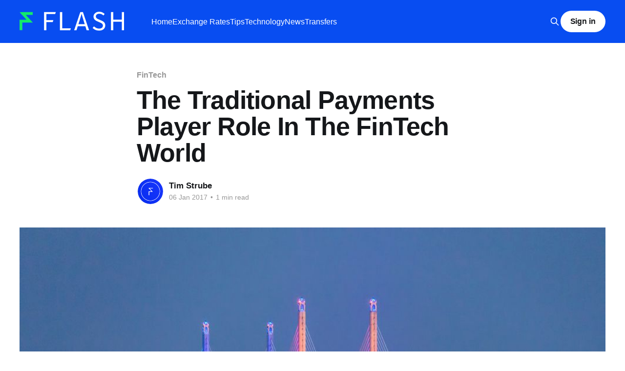

--- FILE ---
content_type: text/html; charset=utf-8
request_url: https://blog.flash-payments.com/the-traditional-payments-player-role-in-the-fintech-world/
body_size: 6697
content:
<!DOCTYPE html>
<html lang="en">
<head>

    <title>The Traditional Payments Player Role in the FinTech World</title>
    <meta charset="utf-8" />
    <meta http-equiv="X-UA-Compatible" content="IE=edge" />
    <meta name="HandheldFriendly" content="True" />
    <meta name="viewport" content="width=device-width, initial-scale=1.0" />
    
    <link rel="preload" as="style" href="https://blog.flash-payments.com/assets/built/screen.css?v=68ae12ba66" />
    <link rel="preload" as="script" href="https://blog.flash-payments.com/assets/built/casper.js?v=68ae12ba66" />

    <link rel="stylesheet" type="text/css" href="https://blog.flash-payments.com/assets/built/screen.css?v=68ae12ba66" />

    <meta name="description" content="As the payments ecosystem continues to evolve, FinTechs are leading the charge in transforming everything and especially the customer experience.">
    <link rel="icon" href="https://blog.flash-payments.com/content/images/size/w256h256/2023/06/icon1-1--1-.png" type="image/png">
    <link rel="canonical" href="https://blog.flash-payments.com/the-traditional-payments-player-role-in-the-fintech-world/">
    <meta name="referrer" content="no-referrer-when-downgrade">
    
    <meta property="og:site_name" content="Flash Payments">
    <meta property="og:type" content="article">
    <meta property="og:title" content="The Traditional Payments Player Role in the FinTech World">
    <meta property="og:description" content="As the payments ecosystem continues to evolve, FinTechs are leading the charge in transforming everything and especially the customer experience.">
    <meta property="og:url" content="https://blog.flash-payments.com/the-traditional-payments-player-role-in-the-fintech-world/">
    <meta property="og:image" content="https://blog.flash-payments.com/content/images/2017/01/shutterstock_427179109.jpg">
    <meta property="article:published_time" content="2017-01-05T15:25:56.000Z">
    <meta property="article:modified_time" content="2018-04-10T01:53:58.000Z">
    <meta property="article:tag" content="FinTech">
    <meta property="article:tag" content="Currency Conversion">
    <meta property="article:tag" content="Digital Currency">
    <meta property="article:tag" content="Innovation">
    <meta property="article:tag" content="Technology">
    <meta property="article:tag" content="Ripple">
    
    <meta property="article:publisher" content="https://www.facebook.com/flash.payments.officiall">
    <meta name="twitter:card" content="summary_large_image">
    <meta name="twitter:title" content="The Traditional Payments Player Role in the FinTech World">
    <meta name="twitter:description" content="As the payments ecosystem continues to evolve, FinTechs are leading the charge in transforming everything and especially the customer experience.">
    <meta name="twitter:url" content="https://blog.flash-payments.com/the-traditional-payments-player-role-in-the-fintech-world/">
    <meta name="twitter:image" content="https://blog.flash-payments.com/content/images/2017/01/shutterstock_427179109.jpg">
    <meta name="twitter:label1" content="Written by">
    <meta name="twitter:data1" content="Tim Strube">
    <meta name="twitter:label2" content="Filed under">
    <meta name="twitter:data2" content="FinTech, Currency Conversion, Digital Currency, Innovation, Technology, Ripple">
    <meta name="twitter:site" content="@FlashPayments">
    <meta property="og:image:width" content="1000">
    <meta property="og:image:height" content="667">
    
    <script type="application/ld+json">
{
    "@context": "https://schema.org",
    "@type": "Article",
    "publisher": {
        "@type": "Organization",
        "name": "Flash Payments",
        "url": "https://blog.flash-payments.com/",
        "logo": {
            "@type": "ImageObject",
            "url": "https://blog.flash-payments.com/content/images/2023/06/LOGO-PRIMARY--white--1--1-.svg"
        }
    },
    "author": {
        "@type": "Person",
        "name": "Tim Strube",
        "image": {
            "@type": "ImageObject",
            "url": "https://blog.flash-payments.com/content/images/size/w1200/2018/04/FlashFX_LinkedIn_Profile-01-2.png",
            "width": 1200,
            "height": 1200
        },
        "url": "https://blog.flash-payments.com/author/tim-strube/",
        "sameAs": []
    },
    "headline": "The Traditional Payments Player Role in the FinTech World",
    "url": "https://blog.flash-payments.com/the-traditional-payments-player-role-in-the-fintech-world/",
    "datePublished": "2017-01-05T15:25:56.000Z",
    "dateModified": "2018-04-10T01:53:58.000Z",
    "image": {
        "@type": "ImageObject",
        "url": "https://blog.flash-payments.com/content/images/2017/01/shutterstock_427179109.jpg",
        "width": 1000,
        "height": 667
    },
    "keywords": "FinTech, Currency Conversion, Digital Currency, Innovation, Technology, Ripple",
    "description": "As the payments ecosystem continues to evolve, FinTechs are leading the charge in transforming everything from operational efficiencies to business models, and especially the customer experience.\n\n\nBut how do the industry’s incumbents fit into the new world of payments?\n\n\nJoby Orlowsky, VP of business growth and development for Discover Global Network, caught up with PYMNTS to share insights on how traditional global payments organizations can work with, and not against, the new current of innov",
    "mainEntityOfPage": "https://blog.flash-payments.com/the-traditional-payments-player-role-in-the-fintech-world/"
}
    </script>

    <meta name="generator" content="Ghost 6.16">
    <link rel="alternate" type="application/rss+xml" title="Flash Payments" href="https://blog.flash-payments.com/rss/">
    <script defer src="https://cdn.jsdelivr.net/ghost/portal@~2.58/umd/portal.min.js" data-i18n="true" data-ghost="https://blog.flash-payments.com/" data-key="275c7aceb07183fe4b43b49848" data-api="https://flashfx-blog.ghost.io/ghost/api/content/" data-locale="en" crossorigin="anonymous"></script><style id="gh-members-styles">.gh-post-upgrade-cta-content,
.gh-post-upgrade-cta {
    display: flex;
    flex-direction: column;
    align-items: center;
    font-family: -apple-system, BlinkMacSystemFont, 'Segoe UI', Roboto, Oxygen, Ubuntu, Cantarell, 'Open Sans', 'Helvetica Neue', sans-serif;
    text-align: center;
    width: 100%;
    color: #ffffff;
    font-size: 16px;
}

.gh-post-upgrade-cta-content {
    border-radius: 8px;
    padding: 40px 4vw;
}

.gh-post-upgrade-cta h2 {
    color: #ffffff;
    font-size: 28px;
    letter-spacing: -0.2px;
    margin: 0;
    padding: 0;
}

.gh-post-upgrade-cta p {
    margin: 20px 0 0;
    padding: 0;
}

.gh-post-upgrade-cta small {
    font-size: 16px;
    letter-spacing: -0.2px;
}

.gh-post-upgrade-cta a {
    color: #ffffff;
    cursor: pointer;
    font-weight: 500;
    box-shadow: none;
    text-decoration: underline;
}

.gh-post-upgrade-cta a:hover {
    color: #ffffff;
    opacity: 0.8;
    box-shadow: none;
    text-decoration: underline;
}

.gh-post-upgrade-cta a.gh-btn {
    display: block;
    background: #ffffff;
    text-decoration: none;
    margin: 28px 0 0;
    padding: 8px 18px;
    border-radius: 4px;
    font-size: 16px;
    font-weight: 600;
}

.gh-post-upgrade-cta a.gh-btn:hover {
    opacity: 0.92;
}</style>
    <script defer src="https://cdn.jsdelivr.net/ghost/sodo-search@~1.8/umd/sodo-search.min.js" data-key="275c7aceb07183fe4b43b49848" data-styles="https://cdn.jsdelivr.net/ghost/sodo-search@~1.8/umd/main.css" data-sodo-search="https://flashfx-blog.ghost.io/" data-locale="en" crossorigin="anonymous"></script>
    
    <link href="https://blog.flash-payments.com/webmentions/receive/" rel="webmention">
    <script defer src="/public/cards.min.js?v=68ae12ba66"></script>
    <link rel="stylesheet" type="text/css" href="/public/cards.min.css?v=68ae12ba66">
    <script defer src="/public/member-attribution.min.js?v=68ae12ba66"></script>
    <script defer src="/public/ghost-stats.min.js?v=68ae12ba66" data-stringify-payload="false" data-datasource="analytics_events" data-storage="localStorage" data-host="https://blog.flash-payments.com/.ghost/analytics/api/v1/page_hit"  tb_site_uuid="76135d3b-1fd6-4ac2-8254-18354e06304f" tb_post_uuid="4be7fdea-a7d8-44dd-b229-afdb323418ac" tb_post_type="post" tb_member_uuid="undefined" tb_member_status="undefined"></script><style>:root {--ghost-accent-color: #084DF1;}</style>
    <!-- Google tag (gtag.js) -->
<script async src="https://www.googletagmanager.com/gtag/js?id=G-86ZQY1S0HD"></script>
<script>
  window.dataLayer = window.dataLayer || [];
  function gtag(){dataLayer.push(arguments);}
  gtag('js', new Date());

  gtag('config', 'G-86ZQY1S0HD');
</script>

<meta name="google-site-verification" content="sxpVJDeEntX2RPhTirpAhF_nVxSLjCtoaPFSTEL6t-c" />

<!-- Facebook Pixel Code -->
<script>
!function(f,b,e,v,n,t,s){if(f.fbq)return;n=f.fbq=function(){n.callMethod?
n.callMethod.apply(n,arguments):n.queue.push(arguments)};if(!f._fbq)f._fbq=n;
n.push=n;n.loaded=!0;n.version='2.0';n.queue=[];t=b.createElement(e);t.async=!0;
t.src=v;s=b.getElementsByTagName(e)[0];s.parentNode.insertBefore(t,s)}(window,
document,'script','https://connect.facebook.net/en_US/fbevents.js');

fbq('init', '2024047697819691');
fbq('set','agent','tmgoogletagmanager', '2024047697819691');
fbq('track', "PageView");
</script>

</head>
<body class="post-template tag-fintech tag-currency-conversion tag-digital-currency tag-innovation tag-technology tag-ripple tag-hash-import-2023-06-09-18-26 is-head-left-logo has-cover">
<div class="viewport">

    <header id="gh-head" class="gh-head outer">
        <div class="gh-head-inner inner">
            <div class="gh-head-brand">
                <a class="gh-head-logo" href="https://blog.flash-payments.com">
                        <img src="https://blog.flash-payments.com/content/images/2023/06/LOGO-PRIMARY--white--1--1-.svg" alt="Flash Payments">
                </a>
                <button class="gh-search gh-icon-btn" aria-label="Search this site" data-ghost-search><svg xmlns="http://www.w3.org/2000/svg" fill="none" viewBox="0 0 24 24" stroke="currentColor" stroke-width="2" width="20" height="20"><path stroke-linecap="round" stroke-linejoin="round" d="M21 21l-6-6m2-5a7 7 0 11-14 0 7 7 0 0114 0z"></path></svg></button>
                <button class="gh-burger" aria-label="Main Menu"></button>
            </div>

            <nav class="gh-head-menu">
                <ul class="nav">
    <li class="nav-home"><a href="https://flash-payments.com">Home</a></li>
    <li class="nav-exchange-rates"><a href="https://blog.flash-payments.com/tag/exchange-rates/">Exchange Rates</a></li>
    <li class="nav-tips"><a href="https://blog.flash-payments.com/tag/tips/">Tips</a></li>
    <li class="nav-technology"><a href="https://blog.flash-payments.com/tag/technology/">Technology</a></li>
    <li class="nav-news"><a href="https://blog.flash-payments.com/tag/News/">News</a></li>
    <li class="nav-transfers"><a href="https://blog.flash-payments.com/tag/international-money-transfers/">Transfers</a></li>
</ul>

            </nav>

            <div class="gh-head-actions">
                    <button class="gh-search gh-icon-btn" aria-label="Search this site" data-ghost-search><svg xmlns="http://www.w3.org/2000/svg" fill="none" viewBox="0 0 24 24" stroke="currentColor" stroke-width="2" width="20" height="20"><path stroke-linecap="round" stroke-linejoin="round" d="M21 21l-6-6m2-5a7 7 0 11-14 0 7 7 0 0114 0z"></path></svg></button>
                    <div class="gh-head-members">
                                <a class="gh-head-button" href="#/portal/signin" data-portal="signin">Sign in</a>
                    </div>
            </div>
        </div>
    </header>

    <div class="site-content">
        



<main id="site-main" class="site-main">
<article class="article post tag-fintech tag-currency-conversion tag-digital-currency tag-innovation tag-technology tag-ripple tag-hash-import-2023-06-09-18-26 ">

    <header class="article-header gh-canvas">

        <div class="article-tag post-card-tags">
                <span class="post-card-primary-tag">
                    <a href="/tag/fintech/">FinTech</a>
                </span>
        </div>

        <h1 class="article-title">The Traditional Payments Player Role In The FinTech World</h1>


        <div class="article-byline">
        <section class="article-byline-content">

            <ul class="author-list instapaper_ignore">
                <li class="author-list-item">
                    <a href="/author/tim-strube/" class="author-avatar" aria-label="Read more of Tim Strube">
                        <img class="author-profile-image" src="/content/images/size/w100/2018/04/FlashFX_LinkedIn_Profile-01-2.png" alt="Tim Strube" />
                    </a>
                </li>
            </ul>

            <div class="article-byline-meta">
                <h4 class="author-name"><a href="/author/tim-strube/">Tim Strube</a></h4>
                <div class="byline-meta-content">
                    <time class="byline-meta-date" datetime="2017-01-06">06 Jan 2017</time>
                        <span class="byline-reading-time"><span class="bull">&bull;</span> 1 min read</span>
                </div>
            </div>

        </section>
        </div>

            <figure class="article-image">
                <img
                    srcset="/content/images/size/w300/2017/01/shutterstock_427179109.jpg 300w,
                            /content/images/size/w600/2017/01/shutterstock_427179109.jpg 600w,
                            /content/images/size/w1000/2017/01/shutterstock_427179109.jpg 1000w,
                            /content/images/size/w2000/2017/01/shutterstock_427179109.jpg 2000w"
                    sizes="(min-width: 1400px) 1400px, 92vw"
                    src="/content/images/size/w2000/2017/01/shutterstock_427179109.jpg"
                    alt="The Traditional Payments Player Role In The FinTech World"
                />
            </figure>

    </header>

    <section class="gh-content gh-canvas">
        <!--kg-card-begin: markdown--><p>As the payments ecosystem continues to evolve, FinTechs are leading the charge in transforming everything from operational efficiencies to business models, and especially the customer experience.</p>
<p>But how do the industry’s incumbents fit into the new world of payments?</p>
<p>Joby Orlowsky, VP of business growth and development for Discover Global Network, caught up with PYMNTS to share insights on how traditional global payments organizations can work with, and not against, the new current of innovation across the payments landscape.</p>
<p>While it may seem that traditional payments companies only have the option to hop on board with the change or get left behind, Joby Orlowsky, VP of business growth and development for Discover Global Network, shared a broader view of the role that existing payment organizations have to play in the new, and ever-changing, payment world that FinTechs are helping to build.</p>
<p><a href="http://stfi.re/agdvazy?ref=blog.flash-payments.com">Here is an excerpt of the conversation with Pymnts.com</a>.</p>
<p>One such global payments specialist, based in Sydney Australia, is Flash Payments. They are a cutting edge fintech startup engineered from the ground up to deliver intelligent foreign exchange transfer services.</p>
<p>Flash Payments provides fast, secure and very competitive foreign exchange transfer services as an alternative to the existing opaque, siloed and inefficient banking networks.</p>
<p>Front and center is an exceptional user experience, without &quot;hidden fees&quot;.</p>
<p>Built on a common global infrastructure and bringing new efficiencies to financial remittances by enabling near real-time settlements, the technology tightly integrates payments messaging with funds settlements, allowing for unprecedented visibility and transparency.</p>
<p>Using the innovative Ripple technology platform and XRP, Ripple's digital currency, Flash Payments delivers extraordinary control to users.</p>
<p>With Flash Payments you send funds like an email, track transfers like a package, and you are never surprised by hidden charges. There are none.</p>
<p>If you want to make a positive difference, skip the banks and take back control. Choose Flash Payments for your foreign exchange transfers.</p>
<p>Learn more about <a href="https://flash-payments.com/?ref=blog.flash-payments.com">Flash Payments</a> and <a href="https://app.flash-fx.com/onboarding/?ref=blog.flash-payments.com#/signup">sign-up</a> to benefit from their cutting-edge technology, great rates, transparency and control.</p>
<!--kg-card-end: markdown-->
    </section>


</article>
</main>

    <section class="footer-cta outer">
        <div class="inner">
            <h2 class="footer-cta-title">Sign up for more like this.</h2>
            <a class="footer-cta-button" href="#/portal" data-portal>
                <div class="footer-cta-input">Enter your email</div>
                <span>Subscribe</span>
            </a>
        </div>
    </section>



            <aside class="read-more-wrap outer">
                <div class="read-more inner">
                        
<article class="post-card post">

    <a class="post-card-image-link" href="/protecting-international-students-from-money-mule-scams-a-growing-threat-in-australia/">

        <img class="post-card-image"
            srcset="/content/images/size/w300/2025/09/Frame-27--1--min.jpg 300w,
                    /content/images/size/w600/2025/09/Frame-27--1--min.jpg 600w,
                    /content/images/size/w1000/2025/09/Frame-27--1--min.jpg 1000w,
                    /content/images/size/w2000/2025/09/Frame-27--1--min.jpg 2000w"
            sizes="(max-width: 1000px) 400px, 800px"
            src="/content/images/size/w600/2025/09/Frame-27--1--min.jpg"
            alt="Protecting international students from money mule scams: A growing threat in Australia"
            loading="lazy"
        />


    </a>

    <div class="post-card-content">

        <a class="post-card-content-link" href="/protecting-international-students-from-money-mule-scams-a-growing-threat-in-australia/">
            <header class="post-card-header">
                <div class="post-card-tags">
                </div>
                <h2 class="post-card-title">
                    Protecting international students from money mule scams: A growing threat in Australia
                </h2>
            </header>
                <div class="post-card-excerpt">In Australia, a sinister trend is emerging. With over 700,000 international students contributing more than $48 billion to the economy annually, organised crime networks are increasingly exploiting these young newcomers. They&#39;re turning them into &quot;money mules&quot; to launder illicit funds. According to a June 2024</div>
        </a>

        <footer class="post-card-meta">
            <time class="post-card-meta-date" datetime="2025-09-25">25 Sep 2025</time>
                <span class="post-card-meta-length">4 min read</span>
        </footer>

    </div>

</article>
                        
<article class="post-card post">

    <a class="post-card-image-link" href="/flash-payments-leads-the-charge-a-new-era-of-scam-proof-payments-in-australia/">

        <img class="post-card-image"
            srcset="/content/images/size/w300/2025/08/Flash-Payments-CoP.jpg 300w,
                    /content/images/size/w600/2025/08/Flash-Payments-CoP.jpg 600w,
                    /content/images/size/w1000/2025/08/Flash-Payments-CoP.jpg 1000w,
                    /content/images/size/w2000/2025/08/Flash-Payments-CoP.jpg 2000w"
            sizes="(max-width: 1000px) 400px, 800px"
            src="/content/images/size/w600/2025/08/Flash-Payments-CoP.jpg"
            alt="Flash Payments leads the charge: A new era of scam-proof payments in Australia"
            loading="lazy"
        />


    </a>

    <div class="post-card-content">

        <a class="post-card-content-link" href="/flash-payments-leads-the-charge-a-new-era-of-scam-proof-payments-in-australia/">
            <header class="post-card-header">
                <div class="post-card-tags">
                </div>
                <h2 class="post-card-title">
                    Flash Payments leads the charge: A new era of scam-proof payments in Australia
                </h2>
            </header>
                <div class="post-card-excerpt">Australian banks and fintechs have rolled out Confirmation of Payee, a name-matching service that aims to stop scammers in their tracks by checking whether the details you enter match the receiving bank’s records before a payment goes through.


It’s a straightforward tool with big potential, backed by a</div>
        </a>

        <footer class="post-card-meta">
            <time class="post-card-meta-date" datetime="2025-08-13">13 Aug 2025</time>
                <span class="post-card-meta-length">2 min read</span>
        </footer>

    </div>

</article>
                        
<article class="post-card post">

    <a class="post-card-image-link" href="/the-critical-role-of-monitoring-peps-in-fintech-compliance/">

        <img class="post-card-image"
            srcset="/content/images/size/w300/2025/02/Monitoring-PEPs-in-Fintech-Compliance-1.jpg 300w,
                    /content/images/size/w600/2025/02/Monitoring-PEPs-in-Fintech-Compliance-1.jpg 600w,
                    /content/images/size/w1000/2025/02/Monitoring-PEPs-in-Fintech-Compliance-1.jpg 1000w,
                    /content/images/size/w2000/2025/02/Monitoring-PEPs-in-Fintech-Compliance-1.jpg 2000w"
            sizes="(max-width: 1000px) 400px, 800px"
            src="/content/images/size/w600/2025/02/Monitoring-PEPs-in-Fintech-Compliance-1.jpg"
            alt="The Critical Role of Monitoring PEPs in Fintech Compliance"
            loading="lazy"
        />


    </a>

    <div class="post-card-content">

        <a class="post-card-content-link" href="/the-critical-role-of-monitoring-peps-in-fintech-compliance/">
            <header class="post-card-header">
                <div class="post-card-tags">
                </div>
                <h2 class="post-card-title">
                    The Critical Role of Monitoring PEPs in Fintech Compliance
                </h2>
            </header>
                <div class="post-card-excerpt">In the fast-paced world of fintech, trust is everything. We rely on financial services to be fair and transparent, and that&#39;s why compliance is so important. One key area we focus on is monitoring Politically Exposed Persons (PEPs).


Who are PEPs?


Think of PEPs as people with a</div>
        </a>

        <footer class="post-card-meta">
            <time class="post-card-meta-date" datetime="2025-02-26">26 Feb 2025</time>
                <span class="post-card-meta-length">2 min read</span>
        </footer>

    </div>

</article>
                </div>
            </aside>



    </div>

    <footer class="site-footer outer">
        <div class="inner">
            <section class="copyright"><a href="https://blog.flash-payments.com">Flash Payments</a> &copy; 2026</section>
            <nav class="site-footer-nav">
                
            </nav>
            <div class="gh-powered-by"><a href="https://ghost.org/" target="_blank" rel="noopener">Powered by Ghost</a></div>
        </div>
    </footer>

</div>

    <div class="pswp" tabindex="-1" role="dialog" aria-hidden="true">
    <div class="pswp__bg"></div>

    <div class="pswp__scroll-wrap">
        <div class="pswp__container">
            <div class="pswp__item"></div>
            <div class="pswp__item"></div>
            <div class="pswp__item"></div>
        </div>

        <div class="pswp__ui pswp__ui--hidden">
            <div class="pswp__top-bar">
                <div class="pswp__counter"></div>

                <button class="pswp__button pswp__button--close" title="Close (Esc)"></button>
                <button class="pswp__button pswp__button--share" title="Share"></button>
                <button class="pswp__button pswp__button--fs" title="Toggle fullscreen"></button>
                <button class="pswp__button pswp__button--zoom" title="Zoom in/out"></button>

                <div class="pswp__preloader">
                    <div class="pswp__preloader__icn">
                        <div class="pswp__preloader__cut">
                            <div class="pswp__preloader__donut"></div>
                        </div>
                    </div>
                </div>
            </div>

            <div class="pswp__share-modal pswp__share-modal--hidden pswp__single-tap">
                <div class="pswp__share-tooltip"></div>
            </div>

            <button class="pswp__button pswp__button--arrow--left" title="Previous (arrow left)"></button>
            <button class="pswp__button pswp__button--arrow--right" title="Next (arrow right)"></button>

            <div class="pswp__caption">
                <div class="pswp__caption__center"></div>
            </div>
        </div>
    </div>
</div>
<script
    src="https://code.jquery.com/jquery-3.5.1.min.js"
    integrity="sha256-9/aliU8dGd2tb6OSsuzixeV4y/faTqgFtohetphbbj0="
    crossorigin="anonymous">
</script>
<script src="https://blog.flash-payments.com/assets/built/casper.js?v=68ae12ba66"></script>
<script>
$(document).ready(function () {
    // Mobile Menu Trigger
    $('.gh-burger').click(function () {
        $('body').toggleClass('gh-head-open');
    });
    // FitVids - Makes video embeds responsive
    $(".gh-content").fitVids();
});
</script>



</body>
</html>
